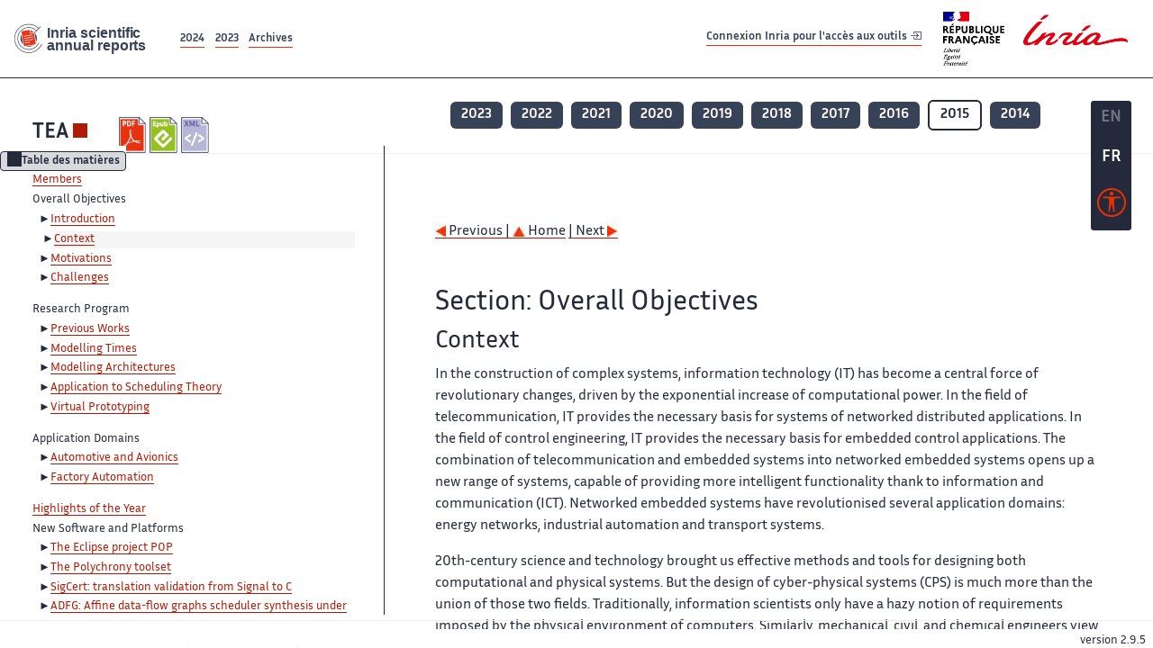

--- FILE ---
content_type: text/html; charset=UTF-8
request_url: https://radar.inria.fr/report/2015/tea/uid4.html
body_size: 6331
content:
<!DOCTYPE html>
<html lang="fr">
	<head>
		<meta charset="UTF-8">
		<title>
			 TEA - 2015  - Rapport annuel d'activité 		</title>
		<meta name="viewport" content="width=device-width, initial-scale=1">
		<meta name="description" content="">
		<meta property="og:url" content="">
		<meta name="author" content="">
		<meta name="Keywords" content="">
		<meta name="Robots" content="">
					<link rel="shorticut icon" href="/images/favicon.ico">
			<link rel="stylesheet" href="/fonts/InriaSansWeb/fonts.css"/>
			<link rel="stylesheet" href="/build/app.c98f9684.css">
			<link rel="stylesheet" href="/build/accessconfig-css.d2939d14.css">

							<script src="/build/runtime.c74bae4c.js" defer></script><script src="/build/450.50132919.js" defer></script><script src="/build/625.5c116b42.js" defer></script><script src="/build/760.5f177bf5.js" defer></script><script src="/build/585.4025f623.js" defer></script><script src="/build/app.9d54d9e5.js" defer></script>
			<script src="/build/177.e6786253.js" defer></script><script src="/build/accessconfig-js.583128eb.js" defer></script>
				    <!-- extra head for year 2015-->
    <script id="MathJax-script" defer src="https://cdn.jsdelivr.net/npm/mathjax@3/es5/tex-mml-chtml.js"></script>
    <script src="/build/hide-button.536b20e4.js" defer></script>
            <link rel="stylesheet" href="/build/raweb.b7cc174e.css">
        <!-- end extra head -->

	</head>
	<body id="body">

		<nav role="navigation" id="nav-quick-access">
    <ul class="list-unstyled">
        <li><a class="quick-access-link" href="#main-content">Contenu principal</a></li>
        <li><a class="quick-access-link" href="/sitemap">Plan du site</a></li>
        <li><a class="quick-access-link" href="/accessibilite">Accessibilité</a></li>
        <li><a class="quick-access-link" href="/search">Rechercher</a></li>
    </ul>
</nav>

		<div id="settings" class="d-flex flex-column">
                        <a id= "change-to-lang" title=" EN: utiliser la langue anglaise"
               href="/change-locale/en"
               class=" text-decoration-none border-0  fs-19px">
                <span class="fw-bold  text-secondary ">EN</span>
            </a>
                                <span id= "current-lang" class="current-lang fw-bold  text-white text-decoration-none border-0  fs-19px"
                  title="Langue actuelle fr">FR</span>
                <div id="accessconfig" data-accessconfig-buttonname="Paramètres d&#039;accessibilité"
         data-accessconfig-params='{ "Prefix" : "a42-ac", "ContainerClass" : "","ModalCloseButton" : "","ModalTitle" : "","FormFieldset" : "","FormFieldsetLegend" : "","FormRadio" : "", "Justification": false, "Contrast": false}'>
        <button title="Accessibilité" class="bg-transparent border-0 "
                data-accessconfig-button="true">
            <i aria-hidden="true"  class="bi bi-universal-access-circle a11y-icon"></i>
        </button>
    </div>
</div>
		<div id="radar-rex-app">
			<nav role="navigation" id="nav-quick-access">
    <ul class="list-unstyled">
        <li><a class="quick-access-link" href="#main-content">Contenu principal</a></li>
        <li><a class="quick-access-link" href="/sitemap">Plan du site</a></li>
        <li><a class="quick-access-link" href="/accessibilite">Accessibilité</a></li>
        <li><a class="quick-access-link" href="/search">Rechercher</a></li>
    </ul>
</nav>

			<div id="settings" class="d-flex flex-column">
                        <a id= "change-to-lang" title=" EN: utiliser la langue anglaise"
               href="/change-locale/en"
               class=" text-decoration-none border-0  fs-19px">
                <span class="fw-bold  text-secondary ">EN</span>
            </a>
                                <span id= "current-lang" class="current-lang fw-bold  text-white text-decoration-none border-0  fs-19px"
                  title="Langue actuelle fr">FR</span>
                <div id="accessconfig" data-accessconfig-buttonname="Paramètres d&#039;accessibilité"
         data-accessconfig-params='{ "Prefix" : "a42-ac", "ContainerClass" : "","ModalCloseButton" : "","ModalTitle" : "","FormFieldset" : "","FormFieldsetLegend" : "","FormRadio" : "", "Justification": false, "Contrast": false}'>
        <button title="Accessibilité" class="bg-transparent border-0 "
                data-accessconfig-button="true">
            <i aria-hidden="true"  class="bi bi-universal-access-circle a11y-icon"></i>
        </button>
    </div>
</div>
			<div class="d-flex flex-column align-items-stretch wrapper">
				<header>
					<nav role="navigation" class="navbar navbar-expand-lg navbar-light bg-white border-top-0 border-end-0 border-start-0 navbarHtmlContent navbar-desktop-nav">
	<div class="container-fluid">
		<a class="navbar-brand border-white navbar-brand-link" href="/" title="Page d&#039;accueil - Rapports scientifiques annuels Inria"><img lang="en" src="/build/images/REx_icon.svg" class="logoRexRadarExploitation" alt="Inria scientific annual reports"></a>
		<button id="offcanvas-main-menu-button" class="navbar-toggler shadow-none btn-navbar-toogler border-white" data-bs-toggle="offcanvas" data-bs-target="#offcanvas-main-menu" title="Voir le menu" aria-controls="offcanvas-main-menu">
			<span class="navbar-toggler-icon"></span>
		</button>

		<div class="collapse navbar-collapse">
			<ul class="navbar-nav me-auto mb-2 mb-lg-0 d-flex flex-row archive-list-year">
                   <li class="nav-item mt-3">
            <a class="fw-bold nav-link underlineHref"
               href="/archive/2024"
               title="2024 annual reports">
                2024
            </a>
        </li>
             
              
                   <li class="nav-item mt-3">
            <a class="fw-bold nav-link underlineHref"
               href="/archive/2023"
               title="2023 annual reports">
                2023
            </a>
        </li>
             
              
        <li class="nav-item mt-3">
        <a class="nav-link fw-bold underlineHref" href="/archives"
           title="Toutes les archives">
            Archives        </a>
    </li>
</ul>
										<a id="login-link" href="/casauth" class="underlineHref fw-bold mb-4 me-4 navbar-brand mt-3 tools-link">
					Connexion Inria pour l&#039;accès aux outils
					<i aria-hidden="true" class="bi bi-box-arrow-in-right"></i>
				</a>
						<a class="navbar-brand logo-inria" href="https://www.inria.fr/fr" target="_blank">
				<img src="/images/RF-Inria_Logo_RVB.png" class="logoInria img-fluid" alt="Logo République Française Liberté Egalité Fraternité Inria">
			</a>
		</div>


	</div>
</nav>
<nav role="navigation" class="offcanvas offcanvas-start" data-bs-scroll="true" tabindex="-1" id="offcanvas-main-menu" aria-label="Main navigation">
	<div class="offcanvas-header">
		<a class="navbar-brand border-white" href="/" title="Page d&#039;accueil - Rapports scientifiques annuels Inria"><img src="/build/images/REx_icon.svg" lang="en" class="logoRexRadarExploitation" alt="Rapports annuels scientifique Inria"></a>
		<a target="_blank" href="https://www.inria.fr/fr" class="border-white fw-bold color-gris-fonce logo-inria" title="Inria home page}">
                        <img src="/images/RF-Inria_Logo_RVB.png" class="logoInria" alt="Inria">

        </a>
	</div>
	<div class="offcanvas-body">
		<ul class="list-group list-group-flush">
							<li class="list-group-item color-gris-fonce mt-2">
					<a href="/casauth" class="btn btn-primary shadow-none btn-sm w-100 border-0 bg-color-gris-fonce">
						Connexion Inria pour l&#039;accès aux outils
						<i aria-hidden="true" class="bi bi-box-arrow-in-right"></i>
					</a>
				</li>
						<li class="list-group-item fw-bold color-gris-fonce">
				<button data-bs-toggle="collapse" class="btn btn-light" data-bs-target="#ra-explanation-in-menu" aria-expanded="false" aria-controls="ra-explanation-in-menu">À propos des rapports d'activité					<i class="bi bi-chevron-down float-end mt-1 ms-3"></i>
				</button>

				<div class="collapse" id="ra-explanation-in-menu">
					<p class="p-2">
						Les équipes de recherche d&#039;Inria produisent un rapport d&#039;activité annuel présentant leurs activités et leurs résultats de l&#039;année. Ces rapports incluent les membres de l&#039;équipe, le programme scientifique, le logiciel développé par l&#039;équipe et les nouveaux résultats de l&#039;année. Le rapport décrit également les subventions, les contrats et les activités de diffusion et d&#039;enseignement. Enfin, le rapport donne la liste des publications de l&#039;année.					</p>
				</div>
			</li>
			<li class="list-group-item fw-bold color-gris-fonce">
				<button data-bs-toggle="collapse" class="btn btn-light" data-bs-target="#list-archive-mobile-menu" aria-expanded="false" aria-controls="list-archive-mobile-menu">Accès aux archives des rapports					<i class="bi bi-chevron-down float-end mt-1 ms-3"></i>
				</button>
			</li>
			<li class="collapse list-group-item " id="list-archive-mobile-menu">
				<div class="d-flex flex-wrap text-center year-short-list">
											<a class="nav-link fw-bold border-white color-rouge-fonce" href="/archive/2024" title="Rapports annuels 2024">
							2024
						</a>
											<a class="nav-link fw-bold border-white color-rouge-fonce" href="/archive/2023" title="Rapports annuels 2023">
							2023
						</a>
											<a class="nav-link fw-bold border-white color-rouge-fonce" href="/archive/2022" title="Rapports annuels 2022">
							2022
						</a>
											<a class="nav-link fw-bold border-white color-rouge-fonce" href="/archive/2021" title="Rapports annuels 2021">
							2021
						</a>
											<a class="nav-link fw-bold border-white color-rouge-fonce" href="/archive/2020" title="Rapports annuels 2020">
							2020
						</a>
									</div>
				<div class="list-group-item color-gris-fonce mt-2">
					<a href="/archives" class="fw-bold border-white color-gris-fonce">Toutes les archives</a>
				</div>
			</li>

						<li class="list-group-item color-gris-fonce mt-2">
				<a href="/sitemap" class="border-white fw-bold color-gris-fonce">Plan du site</a>
			</li>
			<li class="list-group-item color-gris-fonce mt-2">
				<a href="/mentions-legales" class="border-white fw-bold color-gris-fonce">Mentions légales</a>
			</li>
			<li class="list-group-item color-gris-fonce mt-2">
				<a href="/accessibilite" class="border-white fw-bold color-gris-fonce">Accessibilité
					- non
					                    conforme</a>
			</li>
			<li class="list-group-item mt-2">
				<div id="accessconfig-mobile" data-accessconfig-buttonname="Paramètres d’accessibilité" data-accessconfig-params='{ "Prefix" : "a42-ac", "ContainerClass" : "","ModalCloseButton" : "","ModalTitle" : "","FormFieldset" : "","FormFieldsetLegend" : "","FormRadio" : ""}'>
					<button class="bg-transparent border-0 fw-bold color-gris-fonce " data-accessconfig-button="true">
						<i aria-hidden="true" class="bi bi-universal-access-circle a11y-icon"></i>
						Paramètres d&#039;accessibilité
					</button>
				</div>

			</li>
			<li class="list-group-item fw-bold color-gris-fonce mt-2">
				<div class="d-flex flex-wrap justify-content-between">
																		<a href="/change-locale/en" class="text-decoration-none border-0" title="">
								<p class="fw-bold  color-rouge-fonce ">FRANCAIS</p>
							</a>
							|
							<a href="/change-locale/en" class="text-decoration-none border-0" title="Traduire en Anglais">
								<p class="fw-bold  color-rouge-fonce  float-end me-3">ANGLAIS</p>
							</a>
																										</div>

			</li>
		</ul>
	</div>
</nav>
									</header>
								<main id="main-content" class="scrollable-zone">     <div id="report-header" class="container-fluid hidden-in-mobile-view report-header">
        <div id="report-info-wrapper" class="row">
            <div class="col-lg-4">
                <div class="report-links">
                    <a href="https://inria.fr/en/tea" class="fw-bold border-white link-to-team-site"
                       lang="fr" target="_blank"
                       title="Site web de l&#039;équipe TEA">TEA</a>
                    <section
        class="report-document-section"
     aria-label="Documents du rapport tea 2015"
     title="Documents du rapport tea 2015">
    <ul class="document-list">
                                            <li>
                    <a href="/rapportsactivite/RA2015/tea/tea.pdf" target="_blank"  title="version PDF" class="border-white">
                        <img src="/images/Pdf_picto_x2.png"
                             alt="version PDF"
                             class="picto-document me-1">
                    </a>
                </li>
                                                                                    <li>
                    <a href="/rapportsactivite/RA2015/tea/tea.epub"
                       title="Version ePub"
                       class="border-white">
                        <img src=" /images/Epub_picto_x2.png"
                             alt="Version ePub" class="picto-document me-1">
                    </a>
                </li>
                                                                                                                                <li>
                    <a href="/rapportsactivite/RA2015/tea/tea.xml" target="_blank" title="Version XML"
                       class="border-white">
                        <img src="/images/Xml_picto_x2.png"
                             alt="Version XML" class="picto-document me-1">
                    </a>
                </li>
                        </ul>
</section>


                </div>
            </div>
            <div class="col">
                    <nav role='navigation'
         class="text-center report-year-list"
         aria-label="Rapports de l&#039;équipe tea par année">
        <ul class="list-unstyled">
                                                <li class="unselected-year d-inline-flex">
                        <a href="/report/2023/tea" title="2023 (nouvel onglet) "
                           class="text-white border-0 fw-bold text-decoration-none" target="_blank">2023</a>
                    </li>
                                                                <li class="unselected-year d-inline-flex">
                        <a href="/report/2022/tea" title="2022 (nouvel onglet) "
                           class="text-white border-0 fw-bold text-decoration-none" target="_blank">2022</a>
                    </li>
                                                                <li class="unselected-year d-inline-flex">
                        <a href="/report/2021/tea" title="2021 (nouvel onglet) "
                           class="text-white border-0 fw-bold text-decoration-none" target="_blank">2021</a>
                    </li>
                                                                <li class="unselected-year d-inline-flex">
                        <a href="/report/2020/tea" title="2020 (nouvel onglet) "
                           class="text-white border-0 fw-bold text-decoration-none" target="_blank">2020</a>
                    </li>
                                                                <li class="unselected-year d-inline-flex">
                        <a href="/report/2019/tea" title="2019 (nouvel onglet) "
                           class="text-white border-0 fw-bold text-decoration-none" target="_blank">2019</a>
                    </li>
                                                                <li class="unselected-year d-inline-flex">
                        <a href="/report/2018/tea" title="2018 (nouvel onglet) "
                           class="text-white border-0 fw-bold text-decoration-none" target="_blank">2018</a>
                    </li>
                                                                <li class="unselected-year d-inline-flex">
                        <a href="/report/2017/tea" title="2017 (nouvel onglet) "
                           class="text-white border-0 fw-bold text-decoration-none" target="_blank">2017</a>
                    </li>
                                                                <li class="unselected-year d-inline-flex">
                        <a href="/report/2016/tea" title="2016 (nouvel onglet) "
                           class="text-white border-0 fw-bold text-decoration-none" target="_blank">2016</a>
                    </li>
                                                                <li class="selected-year d-inline-flex" title="tea 2015: année sélectionnée">
                        <span class="border-0 fw-bold text-decoration-none">2015</span>
                    </li>
                                                                <li class="unselected-year d-inline-flex">
                        <a href="/report/2014/tea" title="2014 (nouvel onglet) "
                           class="text-white border-0 fw-bold text-decoration-none" target="_blank">2014</a>
                    </li>
                                    </ul>
    </nav>

            </div>
        </div>
    </div>
    <span id="button-toggle-toc-wrapper" class="hidden-in-mobile-view">
            <button id="button-toggle-toc"
                    class="hide-button btn shadow-none btn-sm"
                    data-element-id="ra-toc"
                    data-initial-state="open"
                    data-open-title="Table des matières"
                    data-aria-label-open="Ouvrir la table des matières"
                    data-close-title="Table des matières"
                    data-aria-label-close="Fermer la table des matières"
            ></button>
        </span>

        <div id="toc-in-mobile-view"
     class="show-in-mobile-view">
    <div class="d-flex flex-wrap justify-content-between ">
        <h5 class="mt-2"><a href="https://team.inria.fr/TEA" class="fw-bold border-white"
                            title="Site web de l&#039;équipe tea%"
                            target="_blank">TEA - 2015 </a></h5>
        <nav role="navigation" aria-label="Accès au sommaire">
            <button class="btn btn-danger btn-sm shadow-none bg-transparent text-dark float-end fw-bold mt-1 border-2 rounded border-color-orange-inria"
                    data-bs-toggle="offcanvas" data-bs-target="#mobile-menu-html-content"

                    aria-controls="mobile-menu-html-content">Sommaire</button>
        </nav>
    </div>
    <div class="offcanvas offcanvas-end"
         aria-label="Table des matières"
         tabindex="-1"
         id="mobile-menu-html-content">
        <div class="offcanvas-header">
            <h5 lang="fr"><a href="https://team.inria.fr/TEA" class="fw-bold border-white"
                                                   title="Site web de l&#039;équipe tea%"
                                                   target="_blank">TEA - 2015 </a>
            </h5>
            <button type="button" class="btn-close text-reset" data-bs-dismiss="offcanvas"
                    aria-label="Fermer"></button>
        </div>
        <div class="offcanvas-body">
            <div class="tdmdiv">
      <div class="logo">
        <a href="http://www.inria.fr">
          <img alt="Inria" src="/rapportsactivite/RA2015/tea/../static/img/icons/logo_INRIA-coul.jpg" style="align:bottom; border:none"></img>
        </a>
      </div>
      <div class="TdmEntry">
        <div class="tdmentete">
          <a href="uid0.html">Project-Team Tea</a>
        </div>
        <span>
          <a href="uid1.html">Members</a>
        </span>
      </div>
      <div class="TdmEntry">Overall Objectives<ul><li><a href="./uid3.html">Introduction</a></li><li class="tdmActPage"><a href="./uid4.html">Context</a></li><li><a href="./uid5.html">Motivations</a></li><li><a href="./uid6.html">Challenges</a></li></ul></div>
      <div class="TdmEntry">Research Program<ul><li><a href="uid8.html&#xA;&#x9;&#x9;  ">Previous Works</a></li><li><a href="uid11.html&#xA;&#x9;&#x9;  ">Modelling Times</a></li><li><a href="uid19.html&#xA;&#x9;&#x9;  ">Modelling Architectures</a></li><li><a href="uid25.html&#xA;&#x9;&#x9;  ">Application to Scheduling Theory</a></li><li><a href="uid31.html&#xA;&#x9;&#x9;  ">Virtual Prototyping</a></li></ul></div>
      <div class="TdmEntry">Application Domains<ul><li><a href="uid36.html&#xA;&#x9;&#x9;  ">Automotive and Avionics</a></li><li><a href="uid37.html&#xA;&#x9;&#x9;  ">Factory Automation</a></li></ul></div>
      <div class="TdmEntry">
        <a href="./uid39.html">Highlights of the Year</a>
      </div>
      <div class="TdmEntry">New Software and Platforms<ul><li><a href="uid42.html&#xA;&#x9;&#x9;  ">The Eclipse project POP</a></li><li><a href="uid46.html&#xA;&#x9;&#x9;  ">The Polychrony toolset</a></li><li><a href="uid59.html&#xA;&#x9;&#x9;  ">SigCert: translation validation from Signal to C</a></li><li><a href="uid64.html&#xA;&#x9;&#x9;  ">ADFG: Affine data-flow graphs scheduler synthesis under Eclipse</a></li></ul></div>
      <div class="TdmEntry">New Results<ul><li><a href="uid69.html&#xA;&#x9;&#x9;  ">Polychronous automata</a></li><li><a href="uid71.html&#xA;&#x9;&#x9;  ">Runtime verification and trace analysis</a></li><li><a href="uid72.html&#xA;&#x9;&#x9;  ">Integration of Polychrony with QGen</a></li><li><a href="uid74.html&#xA;&#x9;&#x9;  ">Formal semantics and model-based analysis of AADL specifications</a></li><li><a href="uid75.html&#xA;&#x9;&#x9;  ">Refinement types for reactive system models</a></li><li><a href="uid77.html&#xA;&#x9;&#x9;  ">Formal verification of timing aspects of cyber-physical systems using a contract theory</a></li></ul></div>
      <div class="TdmEntry">Bilateral Contracts and Grants with Industry<ul><li><a href="uid79.html&#xA;&#x9;&#x9;  ">Bilateral Contracts with Industry</a></li><li><a href="uid87.html&#xA;&#x9;&#x9;  ">Bilateral Grants with Industry</a></li></ul></div>
      <div class="TdmEntry">Partnerships and Cooperations<ul><li><a href="uid94.html&#xA;&#x9;&#x9;  ">National Initiatives</a></li><li><a href="uid122.html&#xA;&#x9;&#x9;  ">International Initiatives</a></li><li><a href="uid180.html&#xA;&#x9;&#x9;  ">International Research Visitors</a></li></ul></div>
      <div class="TdmEntry">Dissemination<ul><li><a href="uid184.html&#xA;&#x9;&#x9;  ">Promoting Scientific Activities</a></li><li><a href="uid206.html&#xA;&#x9;&#x9;  ">Teaching - Supervision - Juries</a></li></ul></div>
      <div class="TdmEntry">
        <div>Bibliography</div>
      </div>
      <div class="TdmEntry">
        <ul>
          <li>
            <a href="bibliography.html" id="tdmbibentmajor">Major publications</a>
          </li>
          <li>
            <a href="bibliography.html#year" id="tdmbibentyear">Publications of the year</a>
          </li>
        </ul>
      </div>
    </div>
        </div>
    </div>
</div>
    <div class="show-in-mobile-view">
            <nav role='navigation'
         class="text-center report-year-list"
         aria-label="Rapports de l&#039;équipe tea par année">
        <ul class="list-unstyled">
                                                <li class="unselected-year d-inline-flex">
                        <a href="/report/2023/tea" title="2023 (nouvel onglet) "
                           class="text-white border-0 fw-bold text-decoration-none" target="_blank">2023</a>
                    </li>
                                                                <li class="unselected-year d-inline-flex">
                        <a href="/report/2022/tea" title="2022 (nouvel onglet) "
                           class="text-white border-0 fw-bold text-decoration-none" target="_blank">2022</a>
                    </li>
                                                                <li class="unselected-year d-inline-flex">
                        <a href="/report/2021/tea" title="2021 (nouvel onglet) "
                           class="text-white border-0 fw-bold text-decoration-none" target="_blank">2021</a>
                    </li>
                                                                <li class="unselected-year d-inline-flex">
                        <a href="/report/2020/tea" title="2020 (nouvel onglet) "
                           class="text-white border-0 fw-bold text-decoration-none" target="_blank">2020</a>
                    </li>
                                                                <li class="unselected-year d-inline-flex">
                        <a href="/report/2019/tea" title="2019 (nouvel onglet) "
                           class="text-white border-0 fw-bold text-decoration-none" target="_blank">2019</a>
                    </li>
                                                                <li class="unselected-year d-inline-flex">
                        <a href="/report/2018/tea" title="2018 (nouvel onglet) "
                           class="text-white border-0 fw-bold text-decoration-none" target="_blank">2018</a>
                    </li>
                                                                <li class="unselected-year d-inline-flex">
                        <a href="/report/2017/tea" title="2017 (nouvel onglet) "
                           class="text-white border-0 fw-bold text-decoration-none" target="_blank">2017</a>
                    </li>
                                                                <li class="unselected-year d-inline-flex">
                        <a href="/report/2016/tea" title="2016 (nouvel onglet) "
                           class="text-white border-0 fw-bold text-decoration-none" target="_blank">2016</a>
                    </li>
                                                                <li class="selected-year d-inline-flex" title="tea 2015: année sélectionnée">
                        <span class="border-0 fw-bold text-decoration-none">2015</span>
                    </li>
                                                                <li class="unselected-year d-inline-flex">
                        <a href="/report/2014/tea" title="2014 (nouvel onglet) "
                           class="text-white border-0 fw-bold text-decoration-none" target="_blank">2014</a>
                    </li>
                                    </ul>
    </nav>

        <section
        class="report-document-section"
     aria-label="Documents du rapport tea 2015"
     title="Documents du rapport tea 2015">
    <ul class="document-list">
                                            <li>
                    <a href="/rapportsactivite/RA2015/tea/tea.pdf" target="_blank"  title="version PDF" class="border-white">
                        <img src="/images/Pdf_picto_x2.png"
                             alt="version PDF"
                             class="picto-document me-1">
                    </a>
                </li>
                                                                                    <li>
                    <a href="/rapportsactivite/RA2015/tea/tea.epub"
                       title="Version ePub"
                       class="border-white">
                        <img src=" /images/Epub_picto_x2.png"
                             alt="Version ePub" class="picto-document me-1">
                    </a>
                </li>
                                                                                                                                <li>
                    <a href="/rapportsactivite/RA2015/tea/tea.xml" target="_blank" title="Version XML"
                       class="border-white">
                        <img src="/images/Xml_picto_x2.png"
                             alt="Version XML" class="picto-document me-1">
                    </a>
                </li>
                        </ul>
</section>


    </div>

        

    <div class="container-fluid" id="report-content" lang="en">
        <div class="row">
            <div id="ra-toc" class="col-lg-4 left-column">


                <div class="content-html-sidebar">
                    <div class="tdmdiv">
      <div class="logo">
        <a href="http://www.inria.fr">
          <img alt="Inria" src="/rapportsactivite/RA2015/tea/../static/img/icons/logo_INRIA-coul.jpg" style="align:bottom; border:none"></img>
        </a>
      </div>
      <div class="TdmEntry">
        <div class="tdmentete">
          <a href="uid0.html">Project-Team Tea</a>
        </div>
        <span>
          <a href="uid1.html">Members</a>
        </span>
      </div>
      <div class="TdmEntry">Overall Objectives<ul><li><a href="./uid3.html">Introduction</a></li><li class="tdmActPage"><a href="./uid4.html">Context</a></li><li><a href="./uid5.html">Motivations</a></li><li><a href="./uid6.html">Challenges</a></li></ul></div>
      <div class="TdmEntry">Research Program<ul><li><a href="uid8.html&#xA;&#x9;&#x9;  ">Previous Works</a></li><li><a href="uid11.html&#xA;&#x9;&#x9;  ">Modelling Times</a></li><li><a href="uid19.html&#xA;&#x9;&#x9;  ">Modelling Architectures</a></li><li><a href="uid25.html&#xA;&#x9;&#x9;  ">Application to Scheduling Theory</a></li><li><a href="uid31.html&#xA;&#x9;&#x9;  ">Virtual Prototyping</a></li></ul></div>
      <div class="TdmEntry">Application Domains<ul><li><a href="uid36.html&#xA;&#x9;&#x9;  ">Automotive and Avionics</a></li><li><a href="uid37.html&#xA;&#x9;&#x9;  ">Factory Automation</a></li></ul></div>
      <div class="TdmEntry">
        <a href="./uid39.html">Highlights of the Year</a>
      </div>
      <div class="TdmEntry">New Software and Platforms<ul><li><a href="uid42.html&#xA;&#x9;&#x9;  ">The Eclipse project POP</a></li><li><a href="uid46.html&#xA;&#x9;&#x9;  ">The Polychrony toolset</a></li><li><a href="uid59.html&#xA;&#x9;&#x9;  ">SigCert: translation validation from Signal to C</a></li><li><a href="uid64.html&#xA;&#x9;&#x9;  ">ADFG: Affine data-flow graphs scheduler synthesis under Eclipse</a></li></ul></div>
      <div class="TdmEntry">New Results<ul><li><a href="uid69.html&#xA;&#x9;&#x9;  ">Polychronous automata</a></li><li><a href="uid71.html&#xA;&#x9;&#x9;  ">Runtime verification and trace analysis</a></li><li><a href="uid72.html&#xA;&#x9;&#x9;  ">Integration of Polychrony with QGen</a></li><li><a href="uid74.html&#xA;&#x9;&#x9;  ">Formal semantics and model-based analysis of AADL specifications</a></li><li><a href="uid75.html&#xA;&#x9;&#x9;  ">Refinement types for reactive system models</a></li><li><a href="uid77.html&#xA;&#x9;&#x9;  ">Formal verification of timing aspects of cyber-physical systems using a contract theory</a></li></ul></div>
      <div class="TdmEntry">Bilateral Contracts and Grants with Industry<ul><li><a href="uid79.html&#xA;&#x9;&#x9;  ">Bilateral Contracts with Industry</a></li><li><a href="uid87.html&#xA;&#x9;&#x9;  ">Bilateral Grants with Industry</a></li></ul></div>
      <div class="TdmEntry">Partnerships and Cooperations<ul><li><a href="uid94.html&#xA;&#x9;&#x9;  ">National Initiatives</a></li><li><a href="uid122.html&#xA;&#x9;&#x9;  ">International Initiatives</a></li><li><a href="uid180.html&#xA;&#x9;&#x9;  ">International Research Visitors</a></li></ul></div>
      <div class="TdmEntry">Dissemination<ul><li><a href="uid184.html&#xA;&#x9;&#x9;  ">Promoting Scientific Activities</a></li><li><a href="uid206.html&#xA;&#x9;&#x9;  ">Teaching - Supervision - Juries</a></li></ul></div>
      <div class="TdmEntry">
        <div>Bibliography</div>
      </div>
      <div class="TdmEntry">
        <ul>
          <li>
            <a href="bibliography.html" id="tdmbibentmajor">Major publications</a>
          </li>
          <li>
            <a href="bibliography.html#year" id="tdmbibentyear">Publications of the year</a>
          </li>
        </ul>
      </div>
    </div>
                </div>
            </div>
            <div id="ra-content" class="col-lg main-column scrollable-zone mt-3">
                <div class="content-report d-flex flex-column mt-1 ps-4 pe-4">
                    <div class="report-content">
                        <div id="main">
      
      
      <br></br>
      <div class="bottomNavigation">
        <div class="tail_aucentre">
          <a accesskey="P" href="./uid3.html"><img alt="previous" src="/rapportsactivite/RA2015/tea/../static/img/icons/previous_motif.jpg" style="align:bottom; border:none"></img> Previous | </a>
          <a accesskey="U" href="./uid0.html"><img alt="up" src="/rapportsactivite/RA2015/tea/../static/img/icons/up_motif.jpg" style="align:bottom; border:none"></img>  Home</a>
          <a accesskey="N" href="./uid5.html"> | Next <img alt="next" src="/rapportsactivite/RA2015/tea/../static/img/icons/next_motif.jpg" style="align:bottom; border:none"></img></a>
        </div>
        <br></br>
      </div>
      <div id="textepage">
        
        <h2>Section: 
      Overall Objectives</h2>
        <h3 class="titre3">Context</h3>
        <p>In the construction of complex systems, information technology (IT) has become a central force of revolutionary changes, driven by the exponential increase of computational power. In the field of telecommunication, IT provides the necessary basis for systems of networked distributed applications. In the field of control engineering, IT provides the necessary basis for embedded control applications. The combination of telecommunication and embedded systems into networked embedded systems opens up a new range of systems, capable of providing more intelligent functionality thank to information and communication (ICT). Networked embedded systems have revolutionised several application domains: energy networks, industrial automation and transport systems.</p>
        <p>20th-century science and technology brought us effective methods and tools for designing both computational and physical systems. But the design of cyber-physical systems (CPS) is much more than the union of those two fields. Traditionally, information scientists only have a hazy notion of requirements imposed by the physical environment of computers. Similarly, mechanical, civil, and chemical engineers view computers strictly as devices executing algorithms. To the extent we have designed CPS, we have done so in an ad hoc, on-off manner that is not repeatable. A new science of CPS design will allow us to create new machines with complex dynamics and high reliability, to apply its principles to new industries and applications in a reliable and economically efficient way. Progress requires nothing less than the construction of a new science and technology foundation for CPS that is simultaneously physical and computational.</p>
      </div>
      
      <br></br>
      <div class="bottomNavigation">
        <div class="tail_aucentre">
          <a accesskey="P" href="./uid3.html"><img alt="previous" src="/rapportsactivite/RA2015/tea/../static/img/icons/previous_motif.jpg" style="align:bottom; border:none"></img> Previous | </a>
          <a accesskey="U" href="./uid0.html"><img alt="up" src="/rapportsactivite/RA2015/tea/../static/img/icons/up_motif.jpg" style="align:bottom; border:none"></img>  Home</a>
          <a accesskey="N" href="./uid5.html"> | Next <img alt="next" src="/rapportsactivite/RA2015/tea/../static/img/icons/next_motif.jpg" style="align:bottom; border:none"></img></a>
        </div>
        <br></br>
      </div>
    </div>
                    </div>
                </div>
            </div>
        </div>
    </div>
					</main>
				</div>
				<footer class="p-2 mt-2">
					<div class="d-flex flex-wrap gap-3">
	<nav role="navigation" id="footer-nav" class="flex-grow-1" aria-label="Footer">
		<ul>
			<li><a class="ms-3"href="/sitemap">Plan du site</a></li>
			<li><a class="ms-3"href="/mentions-legales">Mentions légales</a></li>

			<li><a lang="fr" class="ms-3"href="/accessibilite">Accessibilité : partiellement conforme</a></li>
		</ul>
	</nav>

	<p id="product-version" class="ml-auto">version
		2.9.5</p>

</div>
				</footer>
			</div>

		</body>
	</html>
